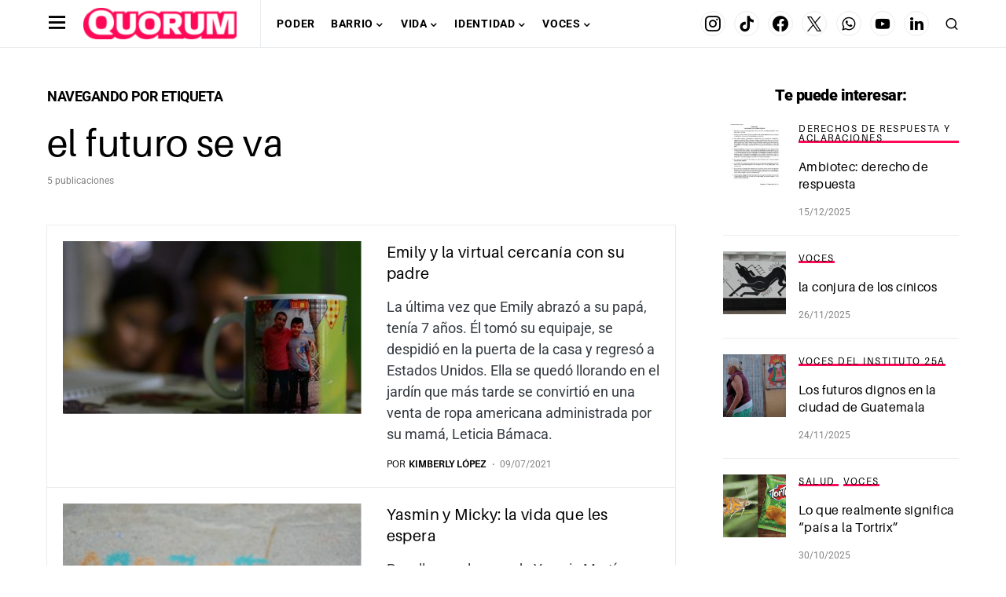

--- FILE ---
content_type: text/css;charset=utf-8
request_url: https://use.typekit.net/hvq0vvz.css
body_size: 563
content:
/*
 * The Typekit service used to deliver this font or fonts for use on websites
 * is provided by Adobe and is subject to these Terms of Use
 * http://www.adobe.com/products/eulas/tou_typekit. For font license
 * information, see the list below.
 *
 * aileron:
 *   - http://typekit.com/eulas/00000000000000007735cc80
 *   - http://typekit.com/eulas/00000000000000007735cc82
 *   - http://typekit.com/eulas/00000000000000007735cc88
 *   - http://typekit.com/eulas/00000000000000007735cc89
 *   - http://typekit.com/eulas/00000000000000007735cc8c
 *
 * © 2009-2026 Adobe Systems Incorporated. All Rights Reserved.
 */
/*{"last_published":"2024-02-13 06:42:29 UTC"}*/

@import url("https://p.typekit.net/p.css?s=1&k=hvq0vvz&ht=tk&f=43094.43095.43098.43099.43102&a=181057339&app=typekit&e=css");

@font-face {
font-family:"aileron";
src:url("https://use.typekit.net/af/ed4186/00000000000000007735cc80/30/l?primer=7fa3915bdafdf03041871920a205bef951d72bf64dd4c4460fb992e3ecc3a862&fvd=i4&v=3") format("woff2"),url("https://use.typekit.net/af/ed4186/00000000000000007735cc80/30/d?primer=7fa3915bdafdf03041871920a205bef951d72bf64dd4c4460fb992e3ecc3a862&fvd=i4&v=3") format("woff"),url("https://use.typekit.net/af/ed4186/00000000000000007735cc80/30/a?primer=7fa3915bdafdf03041871920a205bef951d72bf64dd4c4460fb992e3ecc3a862&fvd=i4&v=3") format("opentype");
font-display:auto;font-style:italic;font-weight:400;font-stretch:normal;
}

@font-face {
font-family:"aileron";
src:url("https://use.typekit.net/af/3040b7/00000000000000007735cc82/30/l?primer=7fa3915bdafdf03041871920a205bef951d72bf64dd4c4460fb992e3ecc3a862&fvd=n4&v=3") format("woff2"),url("https://use.typekit.net/af/3040b7/00000000000000007735cc82/30/d?primer=7fa3915bdafdf03041871920a205bef951d72bf64dd4c4460fb992e3ecc3a862&fvd=n4&v=3") format("woff"),url("https://use.typekit.net/af/3040b7/00000000000000007735cc82/30/a?primer=7fa3915bdafdf03041871920a205bef951d72bf64dd4c4460fb992e3ecc3a862&fvd=n4&v=3") format("opentype");
font-display:auto;font-style:normal;font-weight:400;font-stretch:normal;
}

@font-face {
font-family:"aileron";
src:url("https://use.typekit.net/af/34c141/00000000000000007735cc88/30/l?primer=7fa3915bdafdf03041871920a205bef951d72bf64dd4c4460fb992e3ecc3a862&fvd=n7&v=3") format("woff2"),url("https://use.typekit.net/af/34c141/00000000000000007735cc88/30/d?primer=7fa3915bdafdf03041871920a205bef951d72bf64dd4c4460fb992e3ecc3a862&fvd=n7&v=3") format("woff"),url("https://use.typekit.net/af/34c141/00000000000000007735cc88/30/a?primer=7fa3915bdafdf03041871920a205bef951d72bf64dd4c4460fb992e3ecc3a862&fvd=n7&v=3") format("opentype");
font-display:auto;font-style:normal;font-weight:700;font-stretch:normal;
}

@font-face {
font-family:"aileron";
src:url("https://use.typekit.net/af/13c7c7/00000000000000007735cc89/30/l?primer=7fa3915bdafdf03041871920a205bef951d72bf64dd4c4460fb992e3ecc3a862&fvd=i7&v=3") format("woff2"),url("https://use.typekit.net/af/13c7c7/00000000000000007735cc89/30/d?primer=7fa3915bdafdf03041871920a205bef951d72bf64dd4c4460fb992e3ecc3a862&fvd=i7&v=3") format("woff"),url("https://use.typekit.net/af/13c7c7/00000000000000007735cc89/30/a?primer=7fa3915bdafdf03041871920a205bef951d72bf64dd4c4460fb992e3ecc3a862&fvd=i7&v=3") format("opentype");
font-display:auto;font-style:italic;font-weight:700;font-stretch:normal;
}

@font-face {
font-family:"aileron";
src:url("https://use.typekit.net/af/52c0de/00000000000000007735cc8c/30/l?primer=7fa3915bdafdf03041871920a205bef951d72bf64dd4c4460fb992e3ecc3a862&fvd=n9&v=3") format("woff2"),url("https://use.typekit.net/af/52c0de/00000000000000007735cc8c/30/d?primer=7fa3915bdafdf03041871920a205bef951d72bf64dd4c4460fb992e3ecc3a862&fvd=n9&v=3") format("woff"),url("https://use.typekit.net/af/52c0de/00000000000000007735cc8c/30/a?primer=7fa3915bdafdf03041871920a205bef951d72bf64dd4c4460fb992e3ecc3a862&fvd=n9&v=3") format("opentype");
font-display:auto;font-style:normal;font-weight:900;font-stretch:normal;
}

.tk-aileron { font-family: "aileron",sans-serif; }


--- FILE ---
content_type: text/css
request_url: https://quorum.gt/wp-content/uploads/elementor/css/post-5512.css?ver=1769041444
body_size: 1421
content:
.elementor-kit-5512{--e-global-color-primary:#FF0A58;--e-global-color-secondary:#FFD20A;--e-global-color-text:#000000;--e-global-color-accent:#FF0A58;--e-global-color-5818a3c:#FF0857;--e-global-color-e808237:#E6E6E6;--e-global-color-6ad73bd:#051813;--e-global-color-cdcba26:#FFFFFF;--e-global-color-de4d05c:#FAFAFA;--e-global-typography-primary-font-family:"Montserrat";--e-global-typography-primary-font-weight:600;--e-global-typography-primary-letter-spacing:0.03rem;--e-global-typography-secondary-font-family:"Montserrat";--e-global-typography-secondary-font-weight:400;--e-global-typography-text-font-family:"Montserrat";--e-global-typography-text-font-weight:400;--e-global-typography-accent-font-family:"Montserrat";--e-global-typography-accent-font-weight:500;--e-global-typography-c5ffb7f-font-family:"Anton";--e-global-typography-c5ffb7f-font-size:16px;--e-global-typography-c5ffb7f-font-weight:300;--e-global-typography-c5ffb7f-text-transform:none;--e-global-typography-c5ffb7f-font-style:normal;--e-global-typography-c5ffb7f-text-decoration:none;--e-global-typography-c5ffb7f-line-height:24px;--e-global-typography-c5ffb7f-letter-spacing:0.04px;--e-global-typography-c5ffb7f-word-spacing:0em;--e-global-typography-135c33a-font-family:"Anton";--e-global-typography-135c33a-font-size:3.7vw;--e-global-typography-135c33a-font-weight:500;--e-global-typography-135c33a-text-transform:none;--e-global-typography-135c33a-font-style:normal;--e-global-typography-135c33a-text-decoration:none;--e-global-typography-135c33a-line-height:1.1em;--e-global-typography-135c33a-letter-spacing:-0.04px;--e-global-typography-135c33a-word-spacing:0em;--e-global-typography-c9e9e7a-font-family:"Anton";--e-global-typography-c9e9e7a-font-size:16px;--e-global-typography-c9e9e7a-font-weight:400;--e-global-typography-c9e9e7a-text-transform:uppercase;--e-global-typography-c9e9e7a-font-style:normal;--e-global-typography-c9e9e7a-text-decoration:none;--e-global-typography-c9e9e7a-line-height:1.1em;--e-global-typography-c9e9e7a-letter-spacing:2px;--e-global-typography-c9e9e7a-word-spacing:0em;--e-global-typography-d59c329-font-family:"Rubik";--e-global-typography-d59c329-font-size:24px;--e-global-typography-d59c329-font-weight:600;--e-global-typography-d59c329-text-transform:none;--e-global-typography-d59c329-font-style:normal;--e-global-typography-d59c329-text-decoration:none;--e-global-typography-d59c329-line-height:1em;--e-global-typography-d59c329-letter-spacing:-1px;--e-global-typography-d59c329-word-spacing:0em;--e-global-typography-6b38b80-font-family:"Montserrat";--e-global-typography-6b38b80-font-size:22px;--e-global-typography-6b38b80-font-weight:300;--e-global-typography-6b38b80-text-transform:none;--e-global-typography-6b38b80-font-style:normal;--e-global-typography-6b38b80-text-decoration:none;--e-global-typography-6b38b80-line-height:1.4em;--e-global-typography-6b38b80-letter-spacing:0px;--e-global-typography-6b38b80-word-spacing:0em;--e-global-typography-c8ccad6-font-family:"Montserrat";--e-global-typography-c8ccad6-font-size:24px;--e-global-typography-c8ccad6-font-weight:600;--e-global-typography-c8ccad6-text-transform:none;--e-global-typography-c8ccad6-font-style:normal;--e-global-typography-c8ccad6-text-decoration:none;--e-global-typography-c8ccad6-line-height:1em;--e-global-typography-c8ccad6-letter-spacing:0.4px;--e-global-typography-c8ccad6-word-spacing:0em;--e-global-typography-edd5484-font-family:"Montserrat";--e-global-typography-edd5484-font-size:16px;--e-global-typography-edd5484-font-weight:300;--e-global-typography-edd5484-text-transform:none;--e-global-typography-edd5484-font-style:normal;--e-global-typography-edd5484-text-decoration:none;--e-global-typography-edd5484-line-height:24px;--e-global-typography-edd5484-letter-spacing:0px;--e-global-typography-edd5484-word-spacing:0em;--e-global-typography-83f4ed6-font-family:"Anton";--e-global-typography-83f4ed6-font-size:16px;--e-global-typography-83f4ed6-font-weight:500;--e-global-typography-83f4ed6-font-style:normal;--e-global-typography-83f4ed6-text-decoration:none;--e-global-typography-83f4ed6-line-height:1em;--e-global-typography-83f4ed6-letter-spacing:0.6px;--e-global-typography-83f4ed6-word-spacing:0em;--e-global-typography-74fe2ec-font-family:"Montserrat";--e-global-typography-74fe2ec-font-size:13px;--e-global-typography-74fe2ec-font-weight:400;--e-global-typography-74fe2ec-font-style:normal;--e-global-typography-74fe2ec-text-decoration:none;--e-global-typography-74fe2ec-line-height:1.2em;--e-global-typography-74fe2ec-letter-spacing:0px;--e-global-typography-74fe2ec-word-spacing:0em;--e-global-typography-df73799-font-family:"Anton";--e-global-typography-df73799-font-size:17px;--e-global-typography-df73799-font-weight:400;--e-global-typography-df73799-font-style:normal;--e-global-typography-df73799-text-decoration:none;--e-global-typography-df73799-line-height:1.8em;--e-global-typography-df73799-letter-spacing:0.3px;--e-global-typography-df73799-word-spacing:0em;--e-global-typography-a5fafff-font-family:"Montserrat";--e-global-typography-a5fafff-font-size:1.2rem;--e-global-typography-a5fafff-font-weight:400;--e-global-typography-a5fafff-text-transform:none;--e-global-typography-a5fafff-font-style:normal;--e-global-typography-a5fafff-text-decoration:none;--e-global-typography-a5fafff-line-height:1.5em;--e-global-typography-a5fafff-letter-spacing:0px;--e-global-typography-a5fafff-word-spacing:0em;--e-global-typography-bae8dfe-font-family:"Anton";--e-global-typography-bae8dfe-font-size:1.941rem;--e-global-typography-bae8dfe-font-weight:500;--e-global-typography-bae8dfe-font-style:normal;--e-global-typography-bae8dfe-text-decoration:none;--e-global-typography-bae8dfe-line-height:1.2em;--e-global-typography-bae8dfe-letter-spacing:0px;--e-global-typography-bae8dfe-word-spacing:0em;--e-global-typography-08b5568-font-family:"Anton";--e-global-typography-08b5568-font-size:3.141rem;--e-global-typography-08b5568-font-weight:500;--e-global-typography-08b5568-font-style:normal;--e-global-typography-08b5568-text-decoration:none;--e-global-typography-08b5568-line-height:1em;--e-global-typography-08b5568-letter-spacing:0.0375em;--e-global-typography-08b5568-word-spacing:0em;--e-global-typography-5916f66-font-family:"Anton";--e-global-typography-5916f66-font-size:48px;--e-global-typography-5916f66-font-weight:800;--e-global-typography-5916f66-letter-spacing:1px;--e-global-typography-59c27d6-font-family:"Rubik";--e-global-typography-59c27d6-font-size:16px;--e-global-typography-59c27d6-font-weight:400;--e-global-typography-59c27d6-font-style:normal;--e-global-typography-59c27d6-text-decoration:none;--e-global-typography-59c27d6-line-height:1em;--e-global-typography-59c27d6-letter-spacing:0px;--e-global-typography-59c27d6-word-spacing:0em;--e-global-typography-55d7639-font-family:"Rubik";--e-global-typography-55d7639-font-size:24px;--e-global-typography-55d7639-font-weight:800;--e-global-typography-55d7639-letter-spacing:-1px;}.elementor-kit-5512 button:hover,.elementor-kit-5512 button:focus,.elementor-kit-5512 input[type="button"]:hover,.elementor-kit-5512 input[type="button"]:focus,.elementor-kit-5512 input[type="submit"]:hover,.elementor-kit-5512 input[type="submit"]:focus,.elementor-kit-5512 .elementor-button:hover,.elementor-kit-5512 .elementor-button:focus{background-color:#222222;color:#FFFFFF;}.elementor-kit-5512 e-page-transition{background-color:#FFBC7D;}.elementor-kit-5512 button,.elementor-kit-5512 input[type="button"],.elementor-kit-5512 input[type="submit"],.elementor-kit-5512 .elementor-button{color:#222222;}.elementor-section.elementor-section-boxed > .elementor-container{max-width:1448px;}.e-con{--container-max-width:1448px;--container-default-padding-top:0px;--container-default-padding-right:0px;--container-default-padding-bottom:0px;--container-default-padding-left:0px;}.elementor-widget:not(:last-child){margin-block-end:40px;}.elementor-element{--widgets-spacing:40px 40px;--widgets-spacing-row:40px;--widgets-spacing-column:40px;}{}h1.entry-title{display:var(--page-title-display);}@media(max-width:991px){.elementor-kit-5512{--e-global-typography-c5ffb7f-line-height:20px;--e-global-typography-135c33a-font-size:45px;--e-global-typography-135c33a-line-height:1.1em;--e-global-typography-135c33a-letter-spacing:0px;--e-global-typography-135c33a-word-spacing:0em;--e-global-typography-d59c329-font-size:20px;--e-global-typography-6b38b80-font-size:20px;--e-global-typography-c8ccad6-font-size:20px;--e-global-typography-edd5484-line-height:20px;--e-global-typography-83f4ed6-font-size:14px;--e-global-typography-a5fafff-font-size:14px;--e-global-typography-08b5568-font-size:42px;}.elementor-section.elementor-section-boxed > .elementor-container{max-width:992px;}.e-con{--container-max-width:992px;}}@media(max-width:767px){.elementor-kit-5512{--e-global-typography-c5ffb7f-line-height:22px;--e-global-typography-135c33a-font-size:32px;--e-global-typography-c9e9e7a-font-size:13px;--e-global-typography-6b38b80-font-size:18px;--e-global-typography-edd5484-line-height:22px;--e-global-typography-83f4ed6-letter-spacing:2px;--e-global-typography-74fe2ec-font-size:18px;--e-global-typography-df73799-font-size:18px;--e-global-typography-bae8dfe-font-size:18px;--e-global-typography-08b5568-font-size:28px;--e-global-typography-08b5568-line-height:1.1em;--e-global-typography-5916f66-font-size:36px;--e-global-typography-59c27d6-font-size:14px;}.elementor-section.elementor-section-boxed > .elementor-container{max-width:576px;}.e-con{--container-max-width:576px;}}